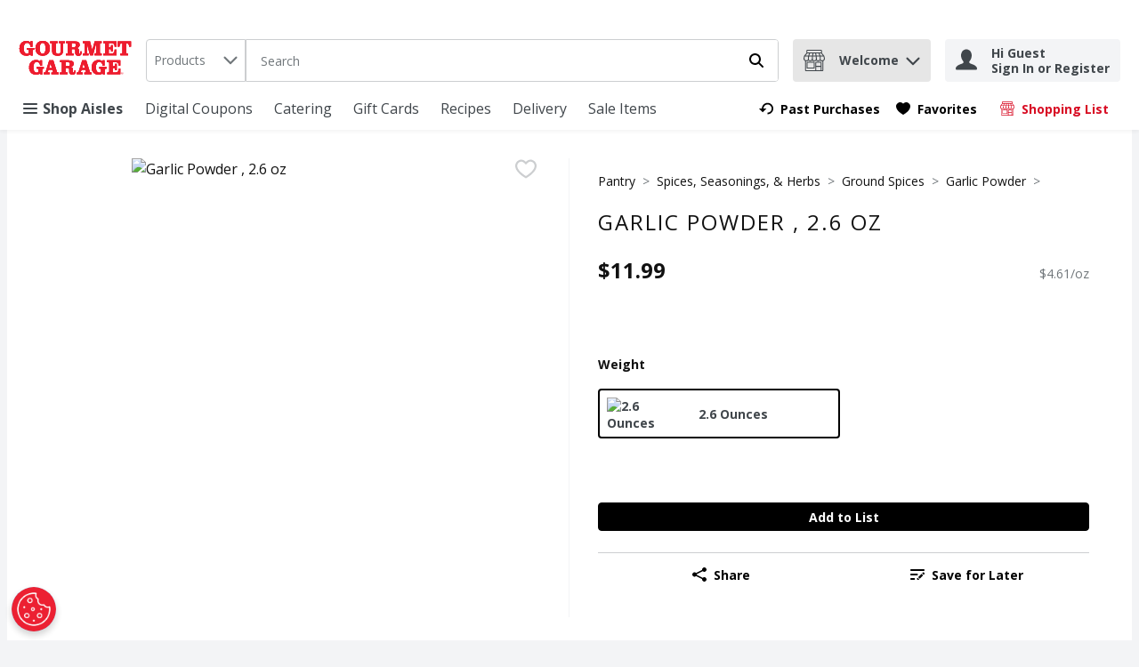

--- FILE ---
content_type: image/svg+xml
request_url: https://storage.googleapis.com/images-prs-prd-c7e7986.prs.prd.v8.commerce.mi9cloud.com/tgg/img/tgg_primary.svg
body_size: 11911
content:
<?xml version="1.0" encoding="utf-8"?>
<!-- Generator: Adobe Illustrator 25.4.1, SVG Export Plug-In . SVG Version: 6.00 Build 0)  -->
<svg version="1.1" id="Layer_1" xmlns="http://www.w3.org/2000/svg" xmlns:xlink="http://www.w3.org/1999/xlink" x="0px" y="0px"
	 viewBox="0 0 137 41" style="enable-background:new 0 0 137 41;" xml:space="preserve">
<style type="text/css">
	.st0{fill:#ED1C2E;}
</style>
<g>
	<path class="st0" d="M18.9,10.8h-1.1c-0.6,0-0.9,0.4-0.9,1v5.9h-2.1l-0.5-1.3C12.8,17.6,11,18,9.5,18c-5,0-8.6-3-8.6-8.7
		C0.9,3.5,4.3,0,9.5,0c1.4,0,3.2,0.5,4.4,1.7l0.5-1.4h2.2v6.9h-2.3c-0.1-2.5-1.5-4.9-4-4.9C7.5,2.4,6.1,4.6,6.1,9
		c0,4.4,1.3,6.5,4.1,6.5c0.9,0,2-0.4,2-1.6v-2.2c0-0.6-0.3-1-0.9-1h-1.3V8.6h8.8V10.8z"/>
	<path class="st0" d="M18.9,10.8h-1.1c-0.6,0-0.9,0.4-0.9,1v5.9h-2.1l-0.5-1.3C12.8,17.6,11,18,9.5,18c-5,0-8.6-3-8.6-8.7
		C0.9,3.5,4.3,0,9.5,0c1.4,0,3.2,0.5,4.4,1.7l0.5-1.4h2.2v6.9h-2.3c-0.1-2.5-1.5-4.9-4-4.9C7.5,2.4,6.1,4.6,6.1,9
		c0,4.4,1.3,6.5,4.1,6.5c0.9,0,2-0.4,2-1.6v-2.2c0-0.6-0.3-1-0.9-1h-1.3V8.6h8.8V10.8z"/>
	<path class="st0" d="M18.9,10.8h-1.1c-0.6,0-0.9,0.4-0.9,1v5.9h-2.1l-0.5-1.3C12.8,17.6,11,18,9.5,18c-5,0-8.6-3-8.6-8.7
		C0.9,3.5,4.3,0,9.5,0c1.4,0,3.2,0.5,4.4,1.7l0.5-1.4h2.2v6.9h-2.3c-0.1-2.5-1.5-4.9-4-4.9C7.5,2.4,6.1,4.6,6.1,9
		c0,4.4,1.3,6.5,4.1,6.5c0.9,0,2-0.4,2-1.6v-2.2c0-0.6-0.3-1-0.9-1h-1.3V8.6h8.8V10.8z"/>
	<path class="st0" d="M37.9,9c0,5.5-3.5,9-8.8,9c-5.3,0-8.8-3.4-8.8-9c0-5.5,3.5-9,8.8-9C34.4,0,37.9,3.5,37.9,9z M25.5,9
		c0,4.5,1.1,6.6,3.5,6.6c2.4,0,3.5-2.1,3.5-6.6s-1.1-6.6-3.5-6.6C26.7,2.4,25.5,4.6,25.5,9z"/>
	<path class="st0" d="M37.9,9c0,5.5-3.5,9-8.8,9c-5.3,0-8.8-3.4-8.8-9c0-5.5,3.5-9,8.8-9C34.4,0,37.9,3.5,37.9,9z M25.5,9
		c0,4.5,1.1,6.6,3.5,6.6c2.4,0,3.5-2.1,3.5-6.6s-1.1-6.6-3.5-6.6C26.7,2.4,25.5,4.6,25.5,9z"/>
	<path class="st0" d="M37.9,9c0,5.5-3.5,9-8.8,9c-5.3,0-8.8-3.4-8.8-9c0-5.5,3.5-9,8.8-9C34.4,0,37.9,3.5,37.9,9z M25.5,9
		c0,4.5,1.1,6.6,3.5,6.6c2.4,0,3.5-2.1,3.5-6.6s-1.1-6.6-3.5-6.6C26.7,2.4,25.5,4.6,25.5,9z"/>
	<path class="st0" d="M37.8,0.6h9.5v2.2h-1.5c-0.6,0-0.9,0.4-0.9,1v9c0,1.6,0.8,2.8,2.8,2.8c2.8,0,3.3-1.3,3.3-4.5V3.8
		c0-0.6-0.3-1-0.9-1h-1.4V0.6h7.4v2.2h-1.4c-0.6,0-0.9,0.4-0.9,1V12c0,3.8-1.9,6-6.4,6c-4.3,0-6.9-1.4-6.9-5.7V3.8
		c0-0.6-0.3-1-0.9-1h-1.5V0.6z"/>
	<path class="st0" d="M37.8,0.6h9.5v2.2h-1.5c-0.6,0-0.9,0.4-0.9,1v9c0,1.6,0.8,2.8,2.8,2.8c2.8,0,3.3-1.3,3.3-4.5V3.8
		c0-0.6-0.3-1-0.9-1h-1.4V0.6h7.4v2.2h-1.4c-0.6,0-0.9,0.4-0.9,1V12c0,3.8-1.9,6-6.4,6c-4.3,0-6.9-1.4-6.9-5.7V3.8
		c0-0.6-0.3-1-0.9-1h-1.5V0.6z"/>
	<path class="st0" d="M37.8,0.6h9.5v2.2h-1.5c-0.6,0-0.9,0.4-0.9,1v9c0,1.6,0.8,2.8,2.8,2.8c2.8,0,3.3-1.3,3.3-4.5V3.8
		c0-0.6-0.3-1-0.9-1h-1.4V0.6h7.4v2.2h-1.4c-0.6,0-0.9,0.4-0.9,1V12c0,3.8-1.9,6-6.4,6c-4.3,0-6.9-1.4-6.9-5.7V3.8
		c0-0.6-0.3-1-0.9-1h-1.5V0.6z"/>
	<path class="st0" d="M59.8,3.8c0-0.6-0.3-1-0.9-1h-1.5V0.6h11.2c3.4,0,5.4,1.4,5.4,4.1c0,2.4-1.6,3.5-3.7,3.8v0.1
		c1.8,0.5,2.8,1.1,2.8,3.2v2.7c0,0.5,0.2,0.9,0.8,0.9c0.6,0,0.8-0.8,0.8-1.6v-1h1.6v0.9c0,2.5-0.8,4.4-4,4.4c-2.3,0-3.9-1.2-3.9-4.2
		v-2.1c0-1.5-0.2-1.9-2.2-1.9h-2v4.4c0,0.6,0.3,1,0.9,1h1.5v2.2h-9.4v-2.2h1.5c0.6,0,0.9-0.4,0.9-1V3.8z M64.3,7.6h2.3
		c1.8,0,2.7-0.4,2.7-2.5c0-1.9-1-2.3-3.3-2.3h-1.7V7.6z"/>
	<path class="st0" d="M59.8,3.8c0-0.6-0.3-1-0.9-1h-1.5V0.6h11.2c3.4,0,5.4,1.4,5.4,4.1c0,2.4-1.6,3.5-3.7,3.8v0.1
		c1.8,0.5,2.8,1.1,2.8,3.2v2.7c0,0.5,0.2,0.9,0.8,0.9c0.6,0,0.8-0.8,0.8-1.6v-1h1.6v0.9c0,2.5-0.8,4.4-4,4.4c-2.3,0-3.9-1.2-3.9-4.2
		v-2.1c0-1.5-0.2-1.9-2.2-1.9h-2v4.4c0,0.6,0.3,1,0.9,1h1.5v2.2h-9.4v-2.2h1.5c0.6,0,0.9-0.4,0.9-1V3.8z M64.3,7.6h2.3
		c1.8,0,2.7-0.4,2.7-2.5c0-1.9-1-2.3-3.3-2.3h-1.7V7.6z"/>
	<path class="st0" d="M59.8,3.8c0-0.6-0.3-1-0.9-1h-1.5V0.6h11.2c3.4,0,5.4,1.4,5.4,4.1c0,2.4-1.6,3.5-3.7,3.8v0.1
		c1.8,0.5,2.8,1.1,2.8,3.2v2.7c0,0.5,0.2,0.9,0.8,0.9c0.6,0,0.8-0.8,0.8-1.6v-1h1.6v0.9c0,2.5-0.8,4.4-4,4.4c-2.3,0-3.9-1.2-3.9-4.2
		v-2.1c0-1.5-0.2-1.9-2.2-1.9h-2v4.4c0,0.6,0.3,1,0.9,1h1.5v2.2h-9.4v-2.2h1.5c0.6,0,0.9-0.4,0.9-1V3.8z M64.3,7.6h2.3
		c1.8,0,2.7-0.4,2.7-2.5c0-1.9-1-2.3-3.3-2.3h-1.7V7.6z"/>
	<path class="st0" d="M86.4,0.6L89.2,11h0l2.9-10.4h8.6v2.2h-1.3c-0.6,0-0.9,0.4-0.9,1v10.4c0,0.6,0.3,1,0.9,1h1.3v2.2h-8.8v-2.2h1
		c0.6,0,0.9-0.4,0.9-1V3.4h0l-3.8,14h-3.5L82.7,3.2h0v11c0,0.6,0.3,1,0.9,1h1v2.2h-7v-2.2h1.5c0.6,0,0.9-0.4,0.9-1V3.8
		c0-0.6-0.3-1-0.9-1h-1.5V0.6H86.4z"/>
	<path class="st0" d="M86.4,0.6L89.2,11h0l2.9-10.4h8.6v2.2h-1.3c-0.6,0-0.9,0.4-0.9,1v10.4c0,0.6,0.3,1,0.9,1h1.3v2.2h-8.8v-2.2h1
		c0.6,0,0.9-0.4,0.9-1V3.4h0l-3.8,14h-3.5L82.7,3.2h0v11c0,0.6,0.3,1,0.9,1h1v2.2h-7v-2.2h1.5c0.6,0,0.9-0.4,0.9-1V3.8
		c0-0.6-0.3-1-0.9-1h-1.5V0.6H86.4z"/>
	<path class="st0" d="M86.4,0.6L89.2,11h0l2.9-10.4h8.6v2.2h-1.3c-0.6,0-0.9,0.4-0.9,1v10.4c0,0.6,0.3,1,0.9,1h1.3v2.2h-8.8v-2.2h1
		c0.6,0,0.9-0.4,0.9-1V3.4h0l-3.8,14h-3.5L82.7,3.2h0v11c0,0.6,0.3,1,0.9,1h1v2.2h-7v-2.2h1.5c0.6,0,0.9-0.4,0.9-1V3.8
		c0-0.6-0.3-1-0.9-1h-1.5V0.6H86.4z"/>
	<path class="st0" d="M104.8,3.8c0-0.6-0.3-1-0.9-1h-1.5V0.6h16.1V7h-2.3c0-3.7-1.4-4.2-4.5-4.2h-2.4v4.9h0.8c1.4,0,1.9-0.6,1.9-2.2
		V5h2v7.7h-2v-0.6c0-0.9-0.3-2.1-1.2-2.1h-1.5v5.3h3c2.5,0,3.9-0.6,3.9-4.7h2.3v6.9h-16.1v-2.2h1.5c0.6,0,0.9-0.4,0.9-1V3.8z"/>
	<path class="st0" d="M104.8,3.8c0-0.6-0.3-1-0.9-1h-1.5V0.6h16.1V7h-2.3c0-3.7-1.4-4.2-4.5-4.2h-2.4v4.9h0.8c1.4,0,1.9-0.6,1.9-2.2
		V5h2v7.7h-2v-0.6c0-0.9-0.3-2.1-1.2-2.1h-1.5v5.3h3c2.5,0,3.9-0.6,3.9-4.7h2.3v6.9h-16.1v-2.2h1.5c0.6,0,0.9-0.4,0.9-1V3.8z"/>
	<path class="st0" d="M104.8,3.8c0-0.6-0.3-1-0.9-1h-1.5V0.6h16.1V7h-2.3c0-3.7-1.4-4.2-4.5-4.2h-2.4v4.9h0.8c1.4,0,1.9-0.6,1.9-2.2
		V5h2v7.7h-2v-0.6c0-0.9-0.3-2.1-1.2-2.1h-1.5v5.3h3c2.5,0,3.9-0.6,3.9-4.7h2.3v6.9h-16.1v-2.2h1.5c0.6,0,0.9-0.4,0.9-1V3.8z"/>
	<path class="st0" d="M120,7V0.6h16.1V7h-2.3c0-2.6-0.7-4.2-3.5-4.2v11.4c0,0.6,0.3,1,0.9,1h1.5v2.2h-9.4v-2.2h1.5
		c0.6,0,0.9-0.4,0.9-1V2.8c-2.8,0-3.5,1.6-3.5,4.2H120z"/>
	<path class="st0" d="M120,7V0.6h16.1V7h-2.3c0-2.6-0.7-4.2-3.5-4.2v11.4c0,0.6,0.3,1,0.9,1h1.5v2.2h-9.4v-2.2h1.5
		c0.6,0,0.9-0.4,0.9-1V2.8c-2.8,0-3.5,1.6-3.5,4.2H120z"/>
	<path class="st0" d="M120,7V0.6h16.1V7h-2.3c0-2.6-0.7-4.2-3.5-4.2v11.4c0,0.6,0.3,1,0.9,1h1.5v2.2h-9.4v-2.2h1.5
		c0.6,0,0.9-0.4,0.9-1V2.8c-2.8,0-3.5,1.6-3.5,4.2H120z"/>
	<path class="st0" d="M30.6,33.8h-1.1c-0.6,0-0.9,0.4-0.9,1v5.9h-2.1l-0.5-1.3c-1.4,1.1-3.2,1.6-4.8,1.6c-5,0-8.6-3-8.6-8.7
		c0-5.8,3.4-9.2,8.6-9.2c1.4,0,3.2,0.5,4.4,1.7l0.5-1.4h2.2v6.9h-2.3c-0.1-2.5-1.5-4.9-4-4.9c-2.8,0-4.1,2.2-4.1,6.6
		c0,4.4,1.3,6.5,4.1,6.5c0.9,0,2-0.4,2-1.6v-2.2c0-0.6-0.3-1-0.9-1h-1.3v-2.2h8.8V33.8z"/>
	<path class="st0" d="M30.6,33.8h-1.1c-0.6,0-0.9,0.4-0.9,1v5.9h-2.1l-0.5-1.3c-1.4,1.1-3.2,1.6-4.8,1.6c-5,0-8.6-3-8.6-8.7
		c0-5.8,3.4-9.2,8.6-9.2c1.4,0,3.2,0.5,4.4,1.7l0.5-1.4h2.2v6.9h-2.3c-0.1-2.5-1.5-4.9-4-4.9c-2.8,0-4.1,2.2-4.1,6.6
		c0,4.4,1.3,6.5,4.1,6.5c0.9,0,2-0.4,2-1.6v-2.2c0-0.6-0.3-1-0.9-1h-1.3v-2.2h8.8V33.8z"/>
	<path class="st0" d="M30.6,33.8h-1.1c-0.6,0-0.9,0.4-0.9,1v5.9h-2.1l-0.5-1.3c-1.4,1.1-3.2,1.6-4.8,1.6c-5,0-8.6-3-8.6-8.7
		c0-5.8,3.4-9.2,8.6-9.2c1.4,0,3.2,0.5,4.4,1.7l0.5-1.4h2.2v6.9h-2.3c-0.1-2.5-1.5-4.9-4-4.9c-2.8,0-4.1,2.2-4.1,6.6
		c0,4.4,1.3,6.5,4.1,6.5c0.9,0,2-0.4,2-1.6v-2.2c0-0.6-0.3-1-0.9-1h-1.3v-2.2h8.8V33.8z"/>
	<path class="st0" d="M42,23.6l4,12.8c0.5,1.6,0.8,1.9,1.7,1.9h0.8v2.2h-8.9v-2.2h0.7c0.7,0,1.3-0.1,1.3-0.4c0-0.3,0-0.5-0.1-0.9
		l-0.5-1.8h-4.9l-0.3,1c-0.3,0.9-0.4,1.3-0.4,1.6c0,0.4,0.8,0.5,1.5,0.5h0.7v2.2h-7.1v-2.2h0.8c0.8,0,1.2-0.4,1.7-1.9l4-12.8H42z
		 M36.8,32.9h3.5l-1.7-5.5h0L36.8,32.9z"/>
	<path class="st0" d="M42,23.6l4,12.8c0.5,1.6,0.8,1.9,1.7,1.9h0.8v2.2h-8.9v-2.2h0.7c0.7,0,1.3-0.1,1.3-0.4c0-0.3,0-0.5-0.1-0.9
		l-0.5-1.8h-4.9l-0.3,1c-0.3,0.9-0.4,1.3-0.4,1.6c0,0.4,0.8,0.5,1.5,0.5h0.7v2.2h-7.1v-2.2h0.8c0.8,0,1.2-0.4,1.7-1.9l4-12.8H42z
		 M36.8,32.9h3.5l-1.7-5.5h0L36.8,32.9z"/>
	<path class="st0" d="M42,23.6l4,12.8c0.5,1.6,0.8,1.9,1.7,1.9h0.8v2.2h-8.9v-2.2h0.7c0.7,0,1.3-0.1,1.3-0.4c0-0.3,0-0.5-0.1-0.9
		l-0.5-1.8h-4.9l-0.3,1c-0.3,0.9-0.4,1.3-0.4,1.6c0,0.4,0.8,0.5,1.5,0.5h0.7v2.2h-7.1v-2.2h0.8c0.8,0,1.2-0.4,1.7-1.9l4-12.8H42z
		 M36.8,32.9h3.5l-1.7-5.5h0L36.8,32.9z"/>
	<path class="st0" d="M52.5,26.8c0-0.6-0.3-1-0.9-1h-1.5v-2.2h11.2c3.4,0,5.4,1.4,5.4,4.1c0,2.4-1.6,3.5-3.7,3.8v0.1
		c1.8,0.5,2.8,1.1,2.8,3.2v2.7c0,0.5,0.2,0.9,0.8,0.9c0.6,0,0.8-0.8,0.8-1.6v-1h1.6v0.9c0,2.5-0.8,4.4-4,4.4c-2.3,0-3.9-1.2-3.9-4.2
		v-2.1c0-1.5-0.2-1.9-2.2-1.9h-2v4.4c0,0.6,0.3,1,0.9,1h1.5v2.2h-9.4v-2.2h1.5c0.6,0,0.9-0.4,0.9-1V26.8z M57.1,30.6h2.3
		c1.8,0,2.7-0.4,2.7-2.5c0-1.9-1-2.3-3.3-2.3h-1.7V30.6z"/>
	<path class="st0" d="M52.5,26.8c0-0.6-0.3-1-0.9-1h-1.5v-2.2h11.2c3.4,0,5.4,1.4,5.4,4.1c0,2.4-1.6,3.5-3.7,3.8v0.1
		c1.8,0.5,2.8,1.1,2.8,3.2v2.7c0,0.5,0.2,0.9,0.8,0.9c0.6,0,0.8-0.8,0.8-1.6v-1h1.6v0.9c0,2.5-0.8,4.4-4,4.4c-2.3,0-3.9-1.2-3.9-4.2
		v-2.1c0-1.5-0.2-1.9-2.2-1.9h-2v4.4c0,0.6,0.3,1,0.9,1h1.5v2.2h-9.4v-2.2h1.5c0.6,0,0.9-0.4,0.9-1V26.8z M57.1,30.6h2.3
		c1.8,0,2.7-0.4,2.7-2.5c0-1.9-1-2.3-3.3-2.3h-1.7V30.6z"/>
	<path class="st0" d="M52.5,26.8c0-0.6-0.3-1-0.9-1h-1.5v-2.2h11.2c3.4,0,5.4,1.4,5.4,4.1c0,2.4-1.6,3.5-3.7,3.8v0.1
		c1.8,0.5,2.8,1.1,2.8,3.2v2.7c0,0.5,0.2,0.9,0.8,0.9c0.6,0,0.8-0.8,0.8-1.6v-1h1.6v0.9c0,2.5-0.8,4.4-4,4.4c-2.3,0-3.9-1.2-3.9-4.2
		v-2.1c0-1.5-0.2-1.9-2.2-1.9h-2v4.4c0,0.6,0.3,1,0.9,1h1.5v2.2h-9.4v-2.2h1.5c0.6,0,0.9-0.4,0.9-1V26.8z M57.1,30.6h2.3
		c1.8,0,2.7-0.4,2.7-2.5c0-1.9-1-2.3-3.3-2.3h-1.7V30.6z"/>
	<path class="st0" d="M81.9,23.6l4,12.8c0.5,1.6,0.8,1.9,1.7,1.9h0.8v2.2h-8.9v-2.2h0.7c0.7,0,1.3-0.1,1.3-0.4c0-0.3,0-0.5-0.1-0.9
		L81,35.1h-4.9l-0.3,1c-0.3,0.9-0.4,1.3-0.4,1.6c0,0.4,0.8,0.5,1.5,0.5h0.7v2.2h-7.1v-2.2h0.8c0.8,0,1.2-0.4,1.7-1.9l4-12.8H81.9z
		 M76.8,32.9h3.5l-1.7-5.5h0L76.8,32.9z"/>
	<path class="st0" d="M81.9,23.6l4,12.8c0.5,1.6,0.8,1.9,1.7,1.9h0.8v2.2h-8.9v-2.2h0.7c0.7,0,1.3-0.1,1.3-0.4c0-0.3,0-0.5-0.1-0.9
		L81,35.1h-4.9l-0.3,1c-0.3,0.9-0.4,1.3-0.4,1.6c0,0.4,0.8,0.5,1.5,0.5h0.7v2.2h-7.1v-2.2h0.8c0.8,0,1.2-0.4,1.7-1.9l4-12.8H81.9z
		 M76.8,32.9h3.5l-1.7-5.5h0L76.8,32.9z"/>
	<path class="st0" d="M81.9,23.6l4,12.8c0.5,1.6,0.8,1.9,1.7,1.9h0.8v2.2h-8.9v-2.2h0.7c0.7,0,1.3-0.1,1.3-0.4c0-0.3,0-0.5-0.1-0.9
		L81,35.1h-4.9l-0.3,1c-0.3,0.9-0.4,1.3-0.4,1.6c0,0.4,0.8,0.5,1.5,0.5h0.7v2.2h-7.1v-2.2h0.8c0.8,0,1.2-0.4,1.7-1.9l4-12.8H81.9z
		 M76.8,32.9h3.5l-1.7-5.5h0L76.8,32.9z"/>
	<path class="st0" d="M106.4,33.8h-1.1c-0.6,0-0.9,0.4-0.9,1v5.9h-2.1l-0.5-1.3c-1.4,1.1-3.2,1.6-4.8,1.6c-5,0-8.6-3-8.6-8.7
		c0-5.8,3.4-9.2,8.6-9.2c1.4,0,3.2,0.5,4.4,1.7l0.5-1.4h2.2v6.9h-2.3c-0.1-2.5-1.5-4.9-4-4.9c-2.8,0-4.1,2.2-4.1,6.6
		c0,4.4,1.3,6.5,4.1,6.5c0.9,0,2-0.4,2-1.6v-2.2c0-0.6-0.3-1-0.9-1h-1.3v-2.2h8.8V33.8z"/>
	<path class="st0" d="M106.4,33.8h-1.1c-0.6,0-0.9,0.4-0.9,1v5.9h-2.1l-0.5-1.3c-1.4,1.1-3.2,1.6-4.8,1.6c-5,0-8.6-3-8.6-8.7
		c0-5.8,3.4-9.2,8.6-9.2c1.4,0,3.2,0.5,4.4,1.7l0.5-1.4h2.2v6.9h-2.3c-0.1-2.5-1.5-4.9-4-4.9c-2.8,0-4.1,2.2-4.1,6.6
		c0,4.4,1.3,6.5,4.1,6.5c0.9,0,2-0.4,2-1.6v-2.2c0-0.6-0.3-1-0.9-1h-1.3v-2.2h8.8V33.8z"/>
	<path class="st0" d="M106.4,33.8h-1.1c-0.6,0-0.9,0.4-0.9,1v5.9h-2.1l-0.5-1.3c-1.4,1.1-3.2,1.6-4.8,1.6c-5,0-8.6-3-8.6-8.7
		c0-5.8,3.4-9.2,8.6-9.2c1.4,0,3.2,0.5,4.4,1.7l0.5-1.4h2.2v6.9h-2.3c-0.1-2.5-1.5-4.9-4-4.9c-2.8,0-4.1,2.2-4.1,6.6
		c0,4.4,1.3,6.5,4.1,6.5c0.9,0,2-0.4,2-1.6v-2.2c0-0.6-0.3-1-0.9-1h-1.3v-2.2h8.8V33.8z"/>
	<path class="st0" d="M109.5,26.8c0-0.6-0.3-1-0.9-1h-1.5v-2.2h16.1V30H121c0-3.7-1.4-4.2-4.5-4.2h-2.4v4.9h0.8
		c1.4,0,1.9-0.6,1.9-2.2v-0.6h2v7.7h-2V35c0-0.9-0.3-2.1-1.2-2.1h-1.5v5.3h3c2.5,0,3.9-0.6,3.9-4.7h2.3v6.9h-16.1v-2.2h1.5
		c0.6,0,0.9-0.4,0.9-1V26.8z"/>
	<path class="st0" d="M109.5,26.8c0-0.6-0.3-1-0.9-1h-1.5v-2.2h16.1V30H121c0-3.7-1.4-4.2-4.5-4.2h-2.4v4.9h0.8
		c1.4,0,1.9-0.6,1.9-2.2v-0.6h2v7.7h-2V35c0-0.9-0.3-2.1-1.2-2.1h-1.5v5.3h3c2.5,0,3.9-0.6,3.9-4.7h2.3v6.9h-16.1v-2.2h1.5
		c0.6,0,0.9-0.4,0.9-1V26.8z"/>
	<path class="st0" d="M109.5,26.8c0-0.6-0.3-1-0.9-1h-1.5v-2.2h16.1V30H121c0-3.7-1.4-4.2-4.5-4.2h-2.4v4.9h0.8
		c1.4,0,1.9-0.6,1.9-2.2v-0.6h2v7.7h-2V35c0-0.9-0.3-2.1-1.2-2.1h-1.5v5.3h3c2.5,0,3.9-0.6,3.9-4.7h2.3v6.9h-16.1v-2.2h1.5
		c0.6,0,0.9-0.4,0.9-1V26.8z"/>
	<path class="st0" d="M124.1,39.2c0-0.7,0.6-1.3,1.3-1.3c0.7,0,1.3,0.6,1.3,1.3c0,0.7-0.6,1.3-1.3,1.3
		C124.7,40.5,124.1,39.9,124.1,39.2z M126.5,39.2c0-0.6-0.5-1.1-1.1-1.1c-0.6,0-1.1,0.5-1.1,1.1c0,0.6,0.5,1.1,1.1,1.1
		C126,40.2,126.5,39.8,126.5,39.2z M126,39.9h-0.3l-0.3-0.6h-0.3v0.6h-0.3v-1.4h0.7c0.1,0,0.3,0,0.4,0.1c0.1,0.1,0.2,0.2,0.2,0.4
		c0,0.3-0.1,0.4-0.4,0.4L126,39.9z M125.5,39.1c0.2,0,0.3,0,0.3-0.2c0-0.2-0.2-0.2-0.3-0.2h-0.3v0.4H125.5z"/>
</g>
</svg>


--- FILE ---
content_type: application/javascript; charset=UTF-8
request_url: https://www.gourmetgarage.com/static/js/bundle.runtime.dfe39bea.js
body_size: 4999
content:
(()=>{"use strict";var e={},o={};function a(t){var r=o[t];if(void 0!==r)return r.exports;var n=o[t]={id:t,loaded:!1,exports:{}};return e[t].call(n.exports,n,n.exports,a),n.loaded=!0,n.exports}a.m=e,(()=>{var e=[];a.O=(o,t,r,n)=>{if(!t){var d=1/0;for(f=0;f<e.length;f++){for(var[t,r,n]=e[f],i=!0,l=0;l<t.length;l++)(!1&n||d>=n)&&Object.keys(a.O).every((e=>a.O[e](t[l])))?t.splice(l--,1):(i=!1,n<d&&(d=n));if(i){e.splice(f--,1);var c=r();void 0!==c&&(o=c)}}return o}n=n||0;for(var f=e.length;f>0&&e[f-1][2]>n;f--)e[f]=e[f-1];e[f]=[t,r,n]}})(),a.n=e=>{var o=e&&e.__esModule?()=>e.default:()=>e;return a.d(o,{a:o}),o},(()=>{var e,o=Object.getPrototypeOf?e=>Object.getPrototypeOf(e):e=>e.__proto__;a.t=function(t,r){if(1&r&&(t=this(t)),8&r)return t;if("object"===typeof t&&t){if(4&r&&t.__esModule)return t;if(16&r&&"function"===typeof t.then)return t}var n=Object.create(null);a.r(n);var d={};e=e||[null,o({}),o([]),o(o)];for(var i=2&r&&t;"object"==typeof i&&!~e.indexOf(i);i=o(i))Object.getOwnPropertyNames(i).forEach((e=>d[e]=()=>t[e]));return d.default=()=>t,a.d(n,d),n}})(),a.d=(e,o)=>{for(var t in o)a.o(o,t)&&!a.o(e,t)&&Object.defineProperty(e,t,{enumerable:!0,get:o[t]})},a.f={},a.e=e=>Promise.all(Object.keys(a.f).reduce(((o,t)=>(a.f[t](e,o),o)),[])),a.u=e=>"static/js/"+({6:"WelcomeModal-ReviewRewardsModal",39:"StoreInformation",123:"Confirmation",145:"PlaceOrderAfterVerify",203:"CA_NutritionProfile",208:"WebCollage",223:"PlanningList",331:"FloatingCmsPreviewWindowChunk",353:"WelcomeModal-DeleteCreditCard",368:"ServerDataRecommendationCarousel",553:"ServerDataProductCardStory",633:"SlideOutChunk",750:"AdvertsPage",828:"WelcomeModal-AddressFinder",838:"SummaryBoxPromotionsV3",885:"MultiItemListModalChunk",900:"PreferencesPage",923:"WelcomeModal-GiftCard",1036:"PageTopperV1",1037:"ConfettiCallbackComponent",1145:"CMSPromotionsGallery",1166:"WelcomeModal-ReserveTimeslot",1199:"WelcomeModal-EntryStep",1209:"Checkout_PaymentSection",1229:"SmartBannerAppleChunk",1330:"Hoc-sp-OnScrollPaginationComponent",1351:"LargePromotionV1",1356:"StandardContentBlock2",1515:"LargeContentBlock",1518:"RegStepTwoPage",1525:"Recipes",1534:"ClientDataProductCardStory",1556:"US_NutritionProfile",1604:"SearchResults",1618:"OrderPaymentConfirmation",1620:"Hoc-sp-ButtonPaginationComponent",1633:"PaymentFailure",1686:"Image",1737:"Checkout_DeliverySection",1820:"WelcomeModal-Geolocation",1826:"Impersonate",1908:"Checkout_ApplePay",2007:"PreviewUrlHandlerChunk",2046:"StackedContentBlock",2154:"PastPurchasesPage",2251:"WelcomeModal-DeleteAccountActiveOrder",2265:"Subscriptions",2283:"Recommendations",2376:"TextButton",2472:"BannerCarousel",2473:"WelcomeModal-ProductMissedPromotionDetails",2567:"LoginRedirect",2588:"HeadingsAndText",2597:"ListDetails",2603:"ProductPageModalChunk",2701:"Checkout_BrainTreeHostedFields",2746:"ProductCardStory",2754:"EU_NutritionProfile",2860:"Checkout_ContactInfoSection",2954:"GlobalSpinnerChunk",3026:"WelcomeModal-DeleteAddress",3054:"SummaryBoxPromotionsV2",3088:"WelcomeModal-FixAddress",3107:"WeeklyAds",3139:"CouponGallery",3150:"ImageWithContentV1",3252:"SilentSignIn",3422:"WelcomeModal-ChangeLanguage",3592:"WelcomeModal-EntryStep2",3692:"Freeform",3701:"ProductDetails",3729:"SupportLoginIssues",3754:"WelcomeModal-TimeslotDeliveryStatusWarning",3812:"WelcomeModal-ShoppingListConfirmation",3873:"TwoProductCard",3881:"NextAvailableTimeslot",3925:"LargePromotion",3953:"CustomerNotificationModalChunk",3975:"WelcomeModal-BlockStep",4009:"WelcomeModal-CartMissedPromotionDetails",4054:"PastPurchasesByCategories",4110:"VideoWithContent",4115:"FavoritesForCategoriesPage",4205:"PageTopperWithFullBackground",4257:"ReCaptchaComponentChunk",4357:"FavoritesByCategoriesPage",4440:"ClientDataRecipe",4501:"MaxLimitModalShoppingRuleChunk",4681:"Checkout",4685:"RecipeDetail",4754:"ProductCategoriesDetails",4817:"Checkout_TimeslotSection",4862:"FavoritesCategories",4878:"WelcomeModal-RecommendedSubstitutionsSearchModal",4879:"ContentPage",4891:"WelcomeModal-PreserveStoreInfoModal",4897:"FirebaseComponent",4911:"ModifyOrderModalShoppingRuleChunk",4994:"SilentRenew",5179:"Sale",5208:"Checkout_CartItems",5303:"WelcomeModal-CannotCopyCartToShoppingList",5310:"WelcomeModal-SpecialRequest",5404:"MyLists",5406:"WelcomeModalChunk",5460:"SmallPromotion",5571:"ProductListing",5612:"WelcomeModal-ChangeStoreModifyWarning",5621:"AddToCartModalShoppingRuleChunk",5711:"ClientDataSmallPromotion",5723:"WelcomeModal-MissingLoyaltyNumber",5757:"WelcomeModal-ShoppingListUnavailable",5769:"WelcomeModal-StoreDetails",5825:"WelcomeModal-ChangeStoreConfirmationCheckout",5841:"StoreLocator",5966:"OrderModifyFailure",5990:"WelcomeModal-ConnectedOrderModals",6063:"TreeBanner",6101:"WelcomeModal-AddNewAddress",6258:"SmartBannerAndroidChunk",6272:"MyAccount",6300:"PlaceOrderCallback",6326:"ConfettiComponent",6401:"Checkout_VouchersSection",6405:"InformationModalsChunk",6457:"CartReview",6482:"TimeSlotExpiryModalChunk",6536:"ImageTextButton",6563:"CategoryProducts",6626:"CMSPreview",6718:"PromotionDetailsPage",6827:"WelcomeModal-ReserveNewTimeslot",6854:"HeroBannerV1",7003:"ImageWithContent",7013:"Departments",7034:"ProductPromotionsModalChunk",7176:"WelcomeModal-LoginStep",7178:"MyOrders",7202:"PageTopperWithFullBackgroundV1",7205:"SummaryBoxPromotionsV1",7301:"Flyer",7316:"ContactUs",7329:"`PageTopper`",7337:"AUS_NutritionProfile",7577:"WelcomeModal-ErrorInfo",7666:"SurveyPage",7676:"PastPurchasesForCategories",7685:"WelcomeModal-PDPListTooltip",7902:"WelcomeModal-AgeGate",7910:"SignInCallback",8016:"ClientDataLargePromotion",8023:"Legacy_ProductCard",8082:"InterimModalContent",8233:"ClientDataRecommendationCarousel",8331:"ErrorToastChunk",8346:"SmallCarousel",8396:"HeroBanner",8410:"AddToCartNotificationShoppingRuleChunk",8424:"ServerDataRecipe",8567:"WelcomeModal-DeleteAccount",8726:"DigitalCoupons",8753:"OrderDetails",8775:"ProductCardStoryV1",8785:"Checkout_GooglePay",8786:"StandardContentBlock1",9056:"WelcomeModal-ChangeStoreConfirmation",9109:"CallToAction",9114:"Checkout_Paypal",9265:"DigitalCouponsChunk",9397:"ModifyPaymentCallback",9477:"PaymentSuccess",9527:"Unsupported",9794:"PageHeader",9886:"CartProductMissedPromotions",9945:"Video",9969:"PromotionsPage"}[e]||e)+"."+{6:"f0bc4598",39:"416cb45c",123:"40c34108",145:"67f714b5",203:"e020a1e4",208:"9bc28b01",223:"2a2ecd73",331:"dcbfe84d",353:"046aeda7",368:"92d3ba1f",553:"37c62566",633:"83353868",750:"0df126b5",828:"221826ac",838:"300ffc60",885:"0c17342b",900:"320de212",923:"0fb27e5a",1036:"ae0449da",1037:"490b76c0",1145:"a46a8bc7",1166:"7f8f6708",1199:"829e013c",1209:"e4561988",1229:"506358a4",1330:"3239d1e1",1351:"db734aea",1356:"f4b6d8bf",1460:"3b813000",1515:"25c4d4d1",1518:"a2ff2d89",1525:"89e8f728",1534:"27feea03",1556:"2921cf94",1604:"aa4b3a6f",1618:"6a157f6b",1620:"71fdcf4d",1633:"70091485",1686:"0adb3885",1737:"4d8a6382",1820:"2003b5df",1826:"ad9fe615",1908:"995f1366",2007:"4002c680",2046:"4b86b29b",2154:"40371d06",2251:"34317f45",2265:"bfe2e181",2283:"8ab097b8",2376:"164a9bbd",2472:"064fec0a",2473:"92657f4d",2567:"68f87f85",2588:"6f458f29",2597:"df431203",2603:"e0b56745",2701:"fae447f6",2746:"15d03ef3",2754:"3594fa3c",2792:"9ded2e5c",2860:"f2aabfa1",2954:"61db5e56",3026:"57d24750",3054:"78664c13",3088:"4a532d7f",3107:"891ea9f4",3139:"81c99a72",3150:"62fa1bcd",3252:"513cc907",3422:"18b21fc8",3592:"9b6c7e2b",3692:"e06cc995",3701:"d5d193d1",3729:"645a150f",3754:"44627ada",3812:"8c77e542",3873:"5b6584a2",3881:"c646f8bf",3925:"18e991b6",3953:"63fa0505",3975:"048c918d",4009:"3ea8b285",4054:"6d355f1d",4110:"91bf9a85",4115:"2bd6a6f9",4205:"ff93b2a8",4257:"de99d7db",4357:"8a4013d5",4440:"e70233bc",4501:"a018e2f5",4613:"c4964572",4681:"d30f3147",4685:"5b524988",4754:"73a4f936",4817:"902f69ce",4862:"ba350ea9",4878:"45536a20",4879:"df9aeab6",4891:"769101d8",4897:"8f786152",4911:"dcb4fd15",4994:"694a08fe",5179:"37495b00",5208:"8dc60f58",5303:"78e6a3e2",5310:"3407498f",5404:"a16c6440",5406:"eb8ba69c",5422:"b4734866",5460:"daf7a16f",5571:"7fe1977d",5612:"b1207267",5621:"0b4d0739",5711:"b4c4bb2b",5723:"f41016f6",5757:"aaa2dfca",5769:"fd186944",5825:"2f2f8501",5841:"521ba8e0",5966:"a113f725",5990:"7fcc2417",6063:"f2667359",6101:"9df55950",6258:"b6677408",6272:"8500de8b",6300:"51f78f37",6326:"1a83304a",6401:"cffddf6d",6405:"449e081e",6457:"df3dfb40",6482:"4d484641",6536:"a106fbdb",6563:"d0bf2f11",6626:"7699dd24",6718:"08f62878",6827:"412193a7",6854:"71d96010",7003:"b29c2d36",7013:"7d977485",7034:"3e31f06b",7176:"93f5cfa9",7178:"3ac77563",7202:"ea4f3d0e",7205:"86d19aee",7301:"5357443a",7316:"415f32ab",7329:"d9a5166e",7337:"501bda55",7577:"6dd5d768",7666:"a132e67a",7676:"5c2eca5b",7685:"bdcc4a01",7902:"435a6bf6",7910:"dfe337b6",8016:"a88010c8",8023:"90a27322",8082:"ee0487ff",8233:"f347f375",8331:"8a2bd5ef",8346:"06348af8",8396:"3baa0abd",8410:"76f12ed1",8424:"9d56a585",8567:"93de8660",8726:"a701a45a",8753:"59b56e9b",8775:"dd57d2c6",8785:"2395533a",8786:"cd0b3676",9056:"7535021e",9109:"3bdd4734",9114:"46ebeb53",9265:"f4c6e28f",9397:"c536ce6c",9477:"c5370c34",9527:"5389dc02",9679:"2f4d6fbd",9794:"f1a88d5c",9886:"bb605d96",9945:"0d943ac9",9969:"075f42b1"}[e]+".chunk.js",a.g=function(){if("object"===typeof globalThis)return globalThis;try{return this||new Function("return this")()}catch(e){if("object"===typeof window)return window}}(),a.hmd=e=>((e=Object.create(e)).children||(e.children=[]),Object.defineProperty(e,"exports",{enumerable:!0,set:()=>{throw new Error("ES Modules may not assign module.exports or exports.*, Use ESM export syntax, instead: "+e.id)}}),e),a.o=(e,o)=>Object.prototype.hasOwnProperty.call(e,o),(()=>{var e={},o="v8.ui.storefront:";a.l=(t,r,n,d)=>{if(e[t])e[t].push(r);else{var i,l;if(void 0!==n)for(var c=document.getElementsByTagName("script"),f=0;f<c.length;f++){var s=c[f];if(s.getAttribute("src")==t||s.getAttribute("data-webpack")==o+n){i=s;break}}i||(l=!0,(i=document.createElement("script")).charset="utf-8",i.timeout=120,a.nc&&i.setAttribute("nonce",a.nc),i.setAttribute("data-webpack",o+n),i.src=t),e[t]=[r];var u=(o,a)=>{i.onerror=i.onload=null,clearTimeout(m);var r=e[t];if(delete e[t],i.parentNode&&i.parentNode.removeChild(i),r&&r.forEach((e=>e(a))),o)return o(a)},m=setTimeout(u.bind(null,void 0,{type:"timeout",target:i}),12e4);i.onerror=u.bind(null,i.onerror),i.onload=u.bind(null,i.onload),l&&document.head.appendChild(i)}}})(),a.r=e=>{"undefined"!==typeof Symbol&&Symbol.toStringTag&&Object.defineProperty(e,Symbol.toStringTag,{value:"Module"}),Object.defineProperty(e,"__esModule",{value:!0})},a.nmd=e=>(e.paths=[],e.children||(e.children=[]),e),a.p="/",(()=>{var e={3666:0};a.f.j=(o,t)=>{var r=a.o(e,o)?e[o]:void 0;if(0!==r)if(r)t.push(r[2]);else if(3666!=o){var n=new Promise(((a,t)=>r=e[o]=[a,t]));t.push(r[2]=n);var d=a.p+a.u(o),i=new Error;a.l(d,(t=>{if(a.o(e,o)&&(0!==(r=e[o])&&(e[o]=void 0),r)){var n=t&&("load"===t.type?"missing":t.type),d=t&&t.target&&t.target.src;i.message="Loading chunk "+o+" failed.\n("+n+": "+d+")",i.name="ChunkLoadError",i.type=n,i.request=d,r[1](i)}}),"chunk-"+o,o)}else e[o]=0},a.O.j=o=>0===e[o];var o=(o,t)=>{var r,n,[d,i,l]=t,c=0;if(d.some((o=>0!==e[o]))){for(r in i)a.o(i,r)&&(a.m[r]=i[r]);if(l)var f=l(a)}for(o&&o(t);c<d.length;c++)n=d[c],a.o(e,n)&&e[n]&&e[n][0](),e[n]=0;return a.O(f)},t=self.__LOADABLE_LOADED_CHUNKS__=self.__LOADABLE_LOADED_CHUNKS__||[];t.forEach(o.bind(null,0)),t.push=o.bind(null,t.push.bind(t))})()})();